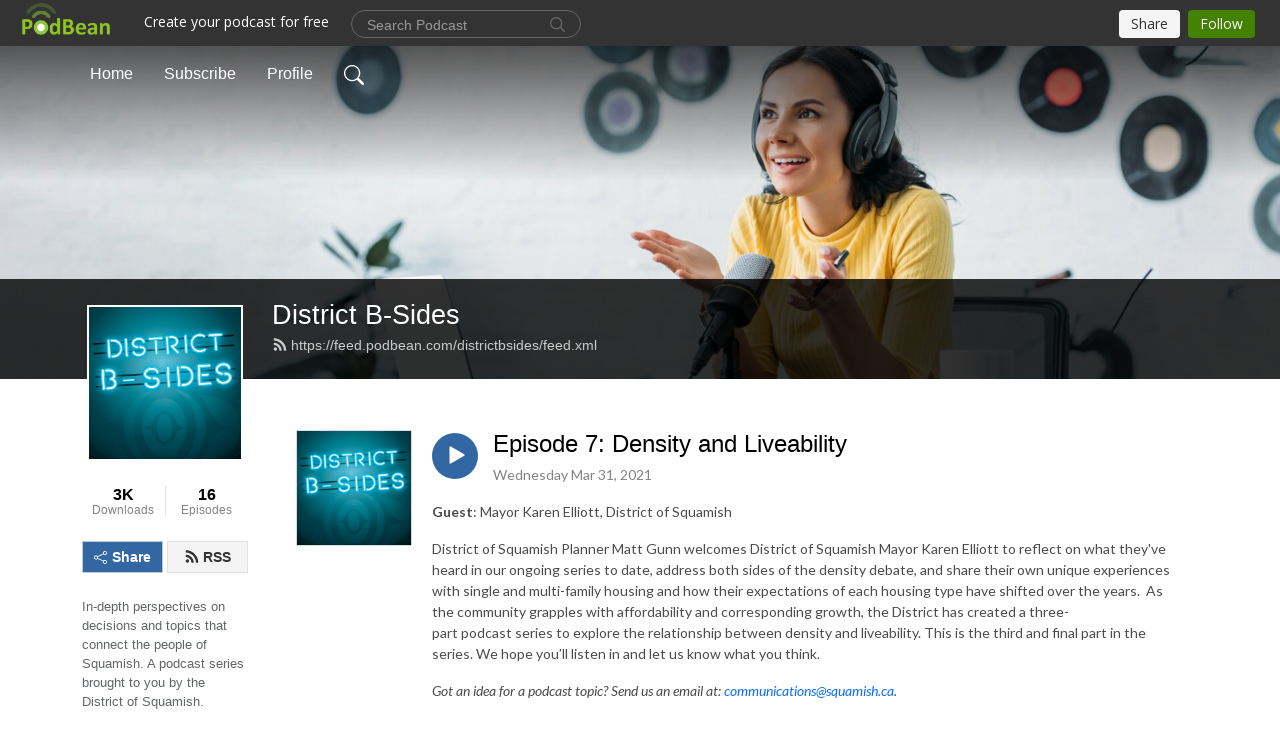

--- FILE ---
content_type: text/html; charset=UTF-8
request_url: https://districtbsides.podbean.com/e/density-and-liveability/
body_size: 8954
content:
<!DOCTYPE html>
<html  data-head-attrs=""  lang="en">
<head>
  <meta charset="UTF-8">
  <meta name="viewport" content="width=device-width, initial-scale=1.0">
  <meta name="mobile-web-app-capable" content="yes">
  <meta name="apple-mobile-web-app-status-bar-style" content="black">
  <meta name="theme-color" content="#ffffff">
  <link rel="stylesheet" href="https://cdnjs.cloudflare.com/ajax/libs/twitter-bootstrap/5.0.1/css/bootstrap.min.css" integrity="sha512-Ez0cGzNzHR1tYAv56860NLspgUGuQw16GiOOp/I2LuTmpSK9xDXlgJz3XN4cnpXWDmkNBKXR/VDMTCnAaEooxA==" crossorigin="anonymous" referrerpolicy="no-referrer" />
  <link rel="preconnect" href="https://fonts.googleapis.com">
  <link rel="preconnect" href="https://fonts.gstatic.com" crossorigin>
  <script type="module" crossorigin src="https://pbcdn1.podbean.com/fs1/user-site-dist/assets/index.1ad62341.js"></script>
    <link rel="modulepreload" href="https://pbcdn1.podbean.com/fs1/user-site-dist/assets/vendor.7a484e8a.js">
    <link rel="stylesheet" href="https://pbcdn1.podbean.com/fs1/user-site-dist/assets/index.d710f70e.css">
  <link rel="manifest" href="/user-site/manifest.webmanifest" crossorigin="use-credentials"><title>Episode 7: Density and Liveability | District B-Sides</title><link rel="icon" href="https://www.podbean.com/favicon.ico"><link rel="apple-touch-icon" href="https://www.podbean.com/favicon.ico"><meta property="og:title" content="Episode 7: Density and Liveability | District B-Sides"><meta property="og:image" content="https://d2bwo9zemjwxh5.cloudfront.net/image-logo/6317536/glow2000_1200x628.jpg?s=eca9a825e939e80515e467c6fea70664&amp;e=png"><meta property="og:type" content="article"><meta property="og:url" content="https://districtbsides.podbean.com/e/density-and-liveability/"><meta property="og:description" content="Guest: Mayor Karen Elliott, District of Squamish
District of Squamish Planner Matt Gunn welcomes District of Squamish Mayor Karen Elliott to reflect on what they&#39;ve heard in our ongoing series to date, address both sides of the density debate, and share their own unique experiences with single and multi-family housing and how their expectations of each housing type have shifted over the years.  As the community grapples with affordability and corresponding growth, the District has created a three-part podcast series to explore the relationship between density and liveability. This is the third and final part in the series. We hope you’ll listen in and let us know what you think.
Got an idea for a podcast topic? Send us an email at: communications@squamish.ca.
Show notes: 
In this episode you&#39;ll hear about: 
The tensions that exist between housing, transportation and climate action
How walkable neighbourhoods create community
How density impacts affordability
What our community would look like if only single-family homes were built 
"><meta name="description" content="Guest: Mayor Karen Elliott, District of Squamish
District of Squamish Planner Matt Gunn welcomes District of Squamish Mayor Karen Elliott to reflect on what they&#39;ve heard in our ongoing series to date, address both sides of the density debate, and share their own unique experiences with single and multi-family housing and how their expectations of each housing type have shifted over the years.  As the community grapples with affordability and corresponding growth, the District has created a three-part podcast series to explore the relationship between density and liveability. This is the third and final part in the series. We hope you’ll listen in and let us know what you think.
Got an idea for a podcast topic? Send us an email at: communications@squamish.ca.
Show notes: 
In this episode you&#39;ll hear about: 
The tensions that exist between housing, transportation and climate action
How walkable neighbourhoods create community
How density impacts affordability
What our community would look like if only single-family homes were built 
"><meta name="twitter:card" content="player"><meta name="twitter:site" content="@podbeancom"><meta name="twitter:url" content="https://districtbsides.podbean.com/e/density-and-liveability/"><meta name="twitter:title" content="Episode 7: Density and Liveability | District B-Sides"><meta name="twitter:description" content="Guest: Mayor Karen Elliott, District of Squamish
District of Squamish Planner Matt Gunn welcomes District of Squamish Mayor Karen Elliott to reflect on what they&#39;ve heard in our ongoing series to date, address both sides of the density debate, and share their own unique experiences with single and multi-family housing and how their expectations of each housing type have shifted over the years.  As the community grapples with affordability and corresponding growth, the District has created a three-part podcast series to explore the relationship between density and liveability. This is the third and final part in the series. We hope you’ll listen in and let us know what you think.
Got an idea for a podcast topic? Send us an email at: communications@squamish.ca.
Show notes: 
In this episode you&#39;ll hear about: 
The tensions that exist between housing, transportation and climate action
How walkable neighbourhoods create community
How density impacts affordability
What our community would look like if only single-family homes were built 
"><meta name="twitter:image" content="https://d2bwo9zemjwxh5.cloudfront.net/image-logo/6317536/glow2000_1200x628.jpg?s=eca9a825e939e80515e467c6fea70664&amp;e=png"><meta name="twitter:player" content="https://www.podbean.com/player-v2/?i=ps9et-ff61ca&amp;square=1"><meta name="twitter:player:width" content="420"><meta name="twitter:player:height" content="420"><meta http-equiv="Content-Type" content="text/html; charset=UTF-8"><meta http-equiv="Content-Language" content="en-us"><meta name="generator" content="Podbean 3.2"><meta name="viewport" content="width=device-width, user-scalable=no, initial-scale=1.0, minimum-scale=1.0, maximum-scale=1.0"><meta name="author" content="PodBean Development"><meta name="Copyright" content="PodBean"><meta name="HandheldFriendly" content="True"><meta name="MobileOptimized" content="MobileOptimized"><meta name="robots" content="all"><meta name="twitter:app:id:googleplay" content="com.podbean.app.podcast"><meta name="twitter:app:id:ipad" content="973361050"><meta name="twitter:app:id:iphone" content="973361050"><meta name="twitter:app:name:googleplay" content="Podbean"><meta name="twitter:app:name:ipad" content="Podbean"><meta name="twitter:app:name:iphone" content="Podbean"><meta name="google-site-verification" content="T8h-1YFI5HRu7Tg72T-6ATaVrBnNcd-LBAny1WZtFVc"><script type="text/javascript" src="https://www.googletagmanager.com/gtag/js?id=UA-36216880-5" async></script><script type="text/javascript">
  window.dataLayer = window.dataLayer || [];
  function gtag(){dataLayer.push(arguments);}
  gtag('js', new Date());

  gtag('config', 'UA-36216880-5');
</script><script type="application/ld+json">{"@context":"https://schema.org/","@type":"PodcastEpisode","url":"/e/density-and-liveability/","name":"Episode 7: Density and Liveability","datePublished":"2021-03-31","description":"Guest: Mayor Karen Elliott, District of Squamish\nDistrict of Squamish Planner Matt Gunn welcomes District of Squamish Mayor Karen Elliott to reflect on what they've heard in our ongoing series to date, address both sides of the density debate, and share their own unique experiences with single and multi-family housing and how their expectations of each housing type have shifted over the years.  As the community grapples with affordability and corresponding growth, the District has created a three-part podcast series to explore the relationship between density and liveability. This is the third and final part in the series. We hope you’ll listen in and let us know what you think.\nGot an idea for a podcast topic? Send us an email at: communications@squamish.ca.\nShow notes: \nIn this episode you'll hear about: \nThe tensions that exist between housing, transportation and climate action\nHow walkable neighbourhoods create community\nHow density impacts affordability\nWhat our community would look like if only single-family homes were built \n","associatedMedia":{"@type":"MediaObject","contentUrl":"https://mcdn.podbean.com/mf/web/zd7b3a/Episode_7_Density_and_Liveability.mp3"},"partOfSeries":{"@type":"PodcastSeries","name":"District B-Sides","url":"https://districtbsides.podbean.com"}}</script><link type="application/rss+xml" rel="alternate" href="https://feed.podbean.com/districtbsides/feed.xml" title="District B-Sides"><link rel="canonical" href="https://districtbsides.podbean.com/e/density-and-liveability/"><meta name="head:count" content="38"><link rel="modulepreload" crossorigin href="https://pbcdn1.podbean.com/fs1/user-site-dist/assets/episode.b821da30.js"><link rel="stylesheet" href="https://pbcdn1.podbean.com/fs1/user-site-dist/assets/episode.6d6d54b9.css"><link rel="modulepreload" crossorigin href="https://pbcdn1.podbean.com/fs1/user-site-dist/assets/HomeHeader.500f78d5.js"><link rel="stylesheet" href="https://pbcdn1.podbean.com/fs1/user-site-dist/assets/HomeHeader.f51f4f51.css"><link rel="modulepreload" crossorigin href="https://pbcdn1.podbean.com/fs1/user-site-dist/assets/HeadEpisode.60975439.js"><link rel="stylesheet" href="https://pbcdn1.podbean.com/fs1/user-site-dist/assets/HeadEpisode.72529506.css">
</head>
<body  data-head-attrs="" >
  <div id="app" data-server-rendered="true"><div class="main-page main-style-light" style="--font:Helvetica;--secondaryFont:Lato,Helvetica,Arial,Verdana,sans-serif;--playerColor:#3267a3;--playerColorRGB:50,103,163;--homeHeaderTextColor:#ffffff;"><!----><div loginurl="https://www.podbean.com/site/user/login?return=https%253A%252F%252Fdistrictbsides.podbean.com%252Fe%252Fdensity-and-liveability%252F&amp;rts=2c30df362d462c112158475482a16326b0edf0de" postname="density-and-liveability"><div class="theme-frontrow3 episode-detail d-flex flex-column h-100 navigation-transparent"><!--[--><div class="cc-navigation1 navigation" style="--navigationFontColor:#FFFFFF;--navigationBackgroundColor:#000000;"><nav class="navbar navbar-expand-lg"><div class="container justify-content-center"><div style="" class="nav-item search-icon list-unstyled"><button class="btn bg-transparent d-black d-lg-none border-0 nav-link text-dark px-2" type="button" title="Search"><svg xmlns="http://www.w3.org/2000/svg" width="20" height="20" fill="currentColor" class="bi bi-search" viewbox="0 0 16 16"><path d="M11.742 10.344a6.5 6.5 0 1 0-1.397 1.398h-.001c.03.04.062.078.098.115l3.85 3.85a1 1 0 0 0 1.415-1.414l-3.85-3.85a1.007 1.007 0 0 0-.115-.1zM12 6.5a5.5 5.5 0 1 1-11 0 5.5 5.5 0 0 1 11 0z"></path></svg></button></div><div class="h-search" style="display:none;"><input class="form-control shadow-sm rounded-pill border-0" title="Search" value="" type="text" placeholder="Search"><button type="button" class="btn bg-transparent border-0">Cancel</button></div><button class="navbar-toggler px-2" type="button" title="Navbar toggle" data-bs-toggle="collapse" data-bs-target="#navbarNav" aria-controls="navbarNav" aria-expanded="false" aria-label="Toggle navigation"><svg xmlns="http://www.w3.org/2000/svg" width="28" height="28" fill="currentColor" class="bi bi-list" viewbox="0 0 16 16"><path fill-rule="evenodd" d="M2.5 12a.5.5 0 0 1 .5-.5h10a.5.5 0 0 1 0 1H3a.5.5 0 0 1-.5-.5zm0-4a.5.5 0 0 1 .5-.5h10a.5.5 0 0 1 0 1H3a.5.5 0 0 1-.5-.5zm0-4a.5.5 0 0 1 .5-.5h10a.5.5 0 0 1 0 1H3a.5.5 0 0 1-.5-.5z"></path></svg></button><div class="collapse navbar-collapse" id="navbarNav"><ul class="navbar-nav" style=""><!--[--><li class="nav-item"><!--[--><a href="/" class="nav-link"><!--[-->Home<!--]--></a><!--]--></li><li class="nav-item"><!--[--><a target="_blank" rel="noopener noreferrer" class="nav-link" active-class="active" href="https://www.podbean.com/site/podcatcher/index/blog/Np7naNH0Kuk7"><!--[-->Subscribe<!--]--></a><!--]--></li><li class="nav-item"><!--[--><a target="_blank" rel="noopener noreferrer" class="nav-link" active-class="active" href="https://www.podbean.com/user-5lanPAiqGugG"><!--[-->Profile<!--]--></a><!--]--></li><!--]--><!--[--><li style="" class="nav-item search-icon"><button class="btn bg-transparent border-0 nav-link" type="button" title="Search"><svg xmlns="http://www.w3.org/2000/svg" width="20" height="20" fill="currentColor" class="bi bi-search" viewbox="0 0 16 16"><path d="M11.742 10.344a6.5 6.5 0 1 0-1.397 1.398h-.001c.03.04.062.078.098.115l3.85 3.85a1 1 0 0 0 1.415-1.414l-3.85-3.85a1.007 1.007 0 0 0-.115-.1zM12 6.5a5.5 5.5 0 1 1-11 0 5.5 5.5 0 0 1 11 0z"></path></svg></button></li><!--]--></ul></div></div></nav></div><!----><!--]--><div class="common-content flex-shrink-0"><!--[--><!----><div class="cc-top-content home-header-bg"><div class="cover-panel"><div class="img"><img src="https://pbcdn1.podbean.com/fs1/user-site-dist/assets/frontrow3-banner-lignht.jpg" alt="District B-Sides"></div></div><div class="navbar-bg-mask"></div><div class="podcast-title-bg"><div class="container"><div class="row"><div class="col-12 col-lg-3 col-xl-2 d-none d-lg-block"> </div><div class="col-12 col-lg-9 col-xl-10"><div class="podcast-feed"><h1 class="text-break mb-md-1"><a href="/" class=""><!--[-->District B-Sides<!--]--></a></h1><p class="feed-link mb-2"><a class="text-decoration-none" href="https://feed.podbean.com/districtbsides/feed.xml"><svg t="1625731275538" class="icon icon-rss" fill="currentColor" viewbox="0 0 1024 1024" version="1.1" xmlns="http://www.w3.org/2000/svg" p-id="11610" width="16" height="16"><path d="M329.143 768q0 45.714-32 77.714t-77.714 32-77.715-32-32-77.714 32-77.714 77.715-32 77.714 32 32 77.714z m292.571 70.286q1.143 16-9.714 27.428-10.286 12-26.857 12H508q-14.286 0-24.571-9.428T472 844.57q-12.571-130.857-105.429-223.714T142.857 515.43q-14.286-1.143-23.714-11.429t-9.429-24.571v-77.143q0-16.572 12-26.857 9.715-9.715 24.572-9.715h2.857q91.428 7.429 174.857 46T472 515.43q65.143 64.571 103.714 148t46 174.857z m292.572 1.143q1.143 15.428-10.286 26.857-10.286 11.428-26.286 11.428H796q-14.857 0-25.429-10T759.43 843.43Q752.57 720.57 701.714 610T569.43 418t-192-132.286T144 227.43q-14.286-0.572-24.286-11.143t-10-24.857v-81.715q0-16 11.429-26.285 10.286-10.286 25.143-10.286H148q149.714 7.428 286.571 68.571t243.143 168q106.857 106.286 168 243.143t68.572 286.572z" p-id="11611"></path></svg> https://feed.podbean.com/districtbsides/feed.xml</a></p></div></div></div></div></div></div><!--]--><div class="container"><div class="row"><div class="col-12 col-lg-3 col-xl-2"><div class="left-side-panel"><div class="side-panel-content"><div class="text-center"><img class="podcast-logo" src="https://pbcdn1.podbean.com/imglogo/image-logo/6317536/glow2000.png" alt="District B-Sides"></div><div class="download-episodes d-flex justify-content-around pt-4"><div class="download-data text-center"><p title="3021" class="number fw-bold mb-0">3K</p><p class="data-title fs-12 mb-0">Downloads</p></div><div class="line"></div><div class="episode-data text-center"><p title="16" class="number fw-bold mb-0">16</p><p class="data-title fs-12 mb-0">Episodes</p></div></div><div class="row gx-1 share-rss justify-content-between pt-4"><div class="col"><a class="btn btn-share fs-14 fw-bolder text-white" href="javascript:void(0);"><svg xmlns="http://www.w3.org/2000/svg" width="16" height="16" fill="currentColor" class="bi bi-share" viewbox="0 0 16 16"><path d="M13.5 1a1.5 1.5 0 1 0 0 3 1.5 1.5 0 0 0 0-3zM11 2.5a2.5 2.5 0 1 1 .603 1.628l-6.718 3.12a2.499 2.499 0 0 1 0 1.504l6.718 3.12a2.5 2.5 0 1 1-.488.876l-6.718-3.12a2.5 2.5 0 1 1 0-3.256l6.718-3.12A2.5 2.5 0 0 1 11 2.5zm-8.5 4a1.5 1.5 0 1 0 0 3 1.5 1.5 0 0 0 0-3zm11 5.5a1.5 1.5 0 1 0 0 3 1.5 1.5 0 0 0 0-3z"></path></svg> Share</a></div><div class="col"><a class="btn btn-rss fs-14 fw-bolder" href="https://www.podbean.com/site/podcatcher/index/blog/Np7naNH0Kuk7"><svg t="1625731275538" class="icon icon-rss" fill="currentColor" viewbox="0 0 1024 1024" version="1.1" xmlns="http://www.w3.org/2000/svg" p-id="11610" width="16" height="16"><path d="M329.143 768q0 45.714-32 77.714t-77.714 32-77.715-32-32-77.714 32-77.714 77.715-32 77.714 32 32 77.714z m292.571 70.286q1.143 16-9.714 27.428-10.286 12-26.857 12H508q-14.286 0-24.571-9.428T472 844.57q-12.571-130.857-105.429-223.714T142.857 515.43q-14.286-1.143-23.714-11.429t-9.429-24.571v-77.143q0-16.572 12-26.857 9.715-9.715 24.572-9.715h2.857q91.428 7.429 174.857 46T472 515.43q65.143 64.571 103.714 148t46 174.857z m292.572 1.143q1.143 15.428-10.286 26.857-10.286 11.428-26.286 11.428H796q-14.857 0-25.429-10T759.43 843.43Q752.57 720.57 701.714 610T569.43 418t-192-132.286T144 227.43q-14.286-0.572-24.286-11.143t-10-24.857v-81.715q0-16 11.429-26.285 10.286-10.286 25.143-10.286H148q149.714 7.428 286.571 68.571t243.143 168q106.857 106.286 168 243.143t68.572 286.572z" p-id="11611"></path></svg> RSS</a></div></div><p class="podcast-description fs-13 pt-4 pb-lg-5" style="">In-depth perspectives on decisions and topics that connect the people of Squamish. A podcast series brought to you by the District of Squamish.</p></div></div></div><div class="col-12 col-lg-9 col-xl-10"><!----><!--[--><!----><div><div class="container list-container"><!--[--><h2 class="text-center cc-episode-title">Episodes</h2><!--]--><div class="episode-list-type-list row row-cols-1 row-cols-md-4 pt-4 g-4 mt-0 episode-content cc-episode-list"><!--[--><div class="col6 mt-0 card bg-transparent border-0 d-md-flex list"><div class="episode-logo position-relative" href="javascript:void(0)"><div class="e-logo"><img class="object-fit-cover" width="300" height="300" alt="Episode 7: Density and Liveability" src="https://pbcdn1.podbean.com/imglogo/image-logo/6317536/glow2000_300x300.png" loading="lazy"></div><p class="e-l-date"><!----><span class="episode-date">Wednesday Mar 31, 2021</span></p><div class="hover-bg"></div><div class="play-bg position-absolute d-flex align-items-center justify-content-center"><button type="button" class="btn btn-link play-button" title="Play Episode 7: Density and Liveability"><span class="play-button-bg"><svg t="1622017593702" class="icon icon-play" fill="currentColor" viewbox="0 0 1024 1024" version="1.1" xmlns="http://www.w3.org/2000/svg" p-id="12170" width="30" height="30"><path d="M844.704269 475.730473L222.284513 116.380385a43.342807 43.342807 0 0 0-65.025048 37.548353v718.692951a43.335582 43.335582 0 0 0 65.025048 37.541128l622.412531-359.342864a43.357257 43.357257 0 0 0 0.007225-75.08948z" fill="" p-id="12171"></path></svg></span></button></div></div><div class="card-body position-relative"><div class="card-body-button-title"><button type="button" class="btn btn-link play-button e-r-play-button" title="Play Episode 7: Density and Liveability"><span class="play-button-bg"><svg t="1622017593702" class="icon icon-play" fill="currentColor" viewbox="0 0 1024 1024" version="1.1" xmlns="http://www.w3.org/2000/svg" p-id="12170" width="30" height="30"><path d="M844.704269 475.730473L222.284513 116.380385a43.342807 43.342807 0 0 0-65.025048 37.548353v718.692951a43.335582 43.335582 0 0 0 65.025048 37.541128l622.412531-359.342864a43.357257 43.357257 0 0 0 0.007225-75.08948z" fill="" p-id="12171"></path></svg></span></button><div class="right-title-date"><h2 class="card-title e-title text-truncate"><a aria-current="page" href="/e/density-and-liveability/" class="router-link-active router-link-exact-active text-decoration-none text-truncate"><!--[-->Episode 7: Density and Liveability<!--]--></a></h2><p class="r-t-date text-gray"><!----><span class="episode-date">Wednesday Mar 31, 2021</span></p></div></div><p class="e-date text-gray"><!----><span class="episode-date">Wednesday Mar 31, 2021</span></p><div class="episode-description"><p class="e-description text-two-line card-text"><p><strong>Guest</strong>: <span>Mayor</span> Karen Elliott, District of Squamish</p>
<p>District of Squamish Planner Matt Gunn welcomes District of Squamish Mayor Karen Elliott to reflect on what they've heard in our ongoing series to date, address both sides of the density debate, and share their own unique experiences with single and multi-family housing and how their expectations of each housing type have shifted over the years.  As the community grapples with affordability and corresponding growth, the District has created a three-part podcast series to explore the relationship between density and liveability. This is the third and final part in the series. We hope you’ll listen in and let us know what you think.</p>
<p><em>Got an idea for a <span>podcast</span> topic? Send us an email at: <a href="mailto:communications@squamish.ca">communications@squamish.ca</a>.</em></p>
<p><strong>Show notes: </strong></p>
<p>In this episode you'll hear about: </p>
<ul><li>The tensions that exist between housing, transportation and climate action</li>
<li>How walkable neighbourhoods create community</li>
<li>How <span>density</span> impacts affordability</li>
<li>What our community would look like if only single-family homes were built </li>
</ul></p></div><div class="cc-post-toolbar"><ul class="list-unstyled d-flex mb-0 row gx-5 p-0"><li class="col-auto"><button class="border-0 p-0 bg-transparent row gx-1 align-items-center" title="Likes"><svg xmlns="http://www.w3.org/2000/svg" width="16" height="16" fill="currentColor" class="bi bi-heart col-auto icon-like" viewbox="0 0 16 16"><path d="m8 2.748-.717-.737C5.6.281 2.514.878 1.4 3.053c-.523 1.023-.641 2.5.314 4.385.92 1.815 2.834 3.989 6.286 6.357 3.452-2.368 5.365-4.542 6.286-6.357.955-1.886.838-3.362.314-4.385C13.486.878 10.4.28 8.717 2.01L8 2.748zM8 15C-7.333 4.868 3.279-3.04 7.824 1.143c.06.055.119.112.176.171a3.12 3.12 0 0 1 .176-.17C12.72-3.042 23.333 4.867 8 15z"></path></svg><span class="text-gray col-auto item-name">Likes</span><!----></button></li><li class="col-auto"><a class="border-0 p-0 bg-transparent row gx-1 align-items-center" href="https://www.podbean.com/media/share/pb-ps9et-ff61ca?download=1" target="_blank" title="Download"><svg xmlns="http://www.w3.org/2000/svg" width="16" height="16" fill="currentColor" class="bi bi-arrow-down-square col-auto" viewbox="0 0 16 16"><path fill-rule="evenodd" d="M15 2a1 1 0 0 0-1-1H2a1 1 0 0 0-1 1v12a1 1 0 0 0 1 1h12a1 1 0 0 0 1-1V2zM0 2a2 2 0 0 1 2-2h12a2 2 0 0 1 2 2v12a2 2 0 0 1-2 2H2a2 2 0 0 1-2-2V2zm8.5 2.5a.5.5 0 0 0-1 0v5.793L5.354 8.146a.5.5 0 1 0-.708.708l3 3a.5.5 0 0 0 .708 0l3-3a.5.5 0 0 0-.708-.708L8.5 10.293V4.5z"></path></svg><span class="text-gray col-auto item-name">Download</span><span class="text-gray col-auto">221</span></a></li><li class="col-auto"><button class="border-0 p-0 bg-transparent row gx-1 align-items-center" title="Share" data-bs-toggle="modal" data-bs-target="#shareModal"><svg xmlns="http://www.w3.org/2000/svg" width="16" height="16" fill="currentColor" class="bi bi-share col-auto" viewbox="0 0 16 16"><path d="M13.5 1a1.5 1.5 0 1 0 0 3 1.5 1.5 0 0 0 0-3zM11 2.5a2.5 2.5 0 1 1 .603 1.628l-6.718 3.12a2.499 2.499 0 0 1 0 1.504l6.718 3.12a2.5 2.5 0 1 1-.488.876l-6.718-3.12a2.5 2.5 0 1 1 0-3.256l6.718-3.12A2.5 2.5 0 0 1 11 2.5zm-8.5 4a1.5 1.5 0 1 0 0 3 1.5 1.5 0 0 0 0-3zm11 5.5a1.5 1.5 0 1 0 0 3 1.5 1.5 0 0 0 0-3z"></path></svg><span class="text-gray item-name col-auto">Share</span></button></li></ul></div></div></div><!--]--></div><!----></div></div><!--]--><!----><div class="episode-detail-bottom container"><div class="pb-2 pt-4"><div class="cc-comments"><div class="comment-title">Comment (0) </div><!----><div class="content empty-content text-center"><svg xmlns="http://www.w3.org/2000/svg" width="16" height="16" fill="currentColor" class="bi bi-chat-left-text" viewbox="0 0 16 16"><path d="M14 1a1 1 0 0 1 1 1v8a1 1 0 0 1-1 1H4.414A2 2 0 0 0 3 11.586l-2 2V2a1 1 0 0 1 1-1h12zM2 0a2 2 0 0 0-2 2v12.793a.5.5 0 0 0 .854.353l2.853-2.853A1 1 0 0 1 4.414 12H14a2 2 0 0 0 2-2V2a2 2 0 0 0-2-2H2z"></path><path d="M3 3.5a.5.5 0 0 1 .5-.5h9a.5.5 0 0 1 0 1h-9a.5.5 0 0 1-.5-.5zM3 6a.5.5 0 0 1 .5-.5h9a.5.5 0 0 1 0 1h-9A.5.5 0 0 1 3 6zm0 2.5a.5.5 0 0 1 .5-.5h5a.5.5 0 0 1 0 1h-5a.5.5 0 0 1-.5-.5z"></path></svg><p class="pt-3">No comments yet. Be the first to say something!</p></div></div></div></div></div></div></div></div><!--[--><footer class="cc-footer1 footer mt-auto" style="--footerFontColor:#ffffff;--footerBackgroundColor:#000000;"><div class="container p-0 d-sm-flex justify-content-sm-between align-items-center flex-row-reverse"><ul class="row gx-4 social-icon-content list-unstyled d-flex justify-content-md-start justify-content-center mb-0"><!----><!----><!----><!----><!----></ul><div class="right-content"><p class="mb-0 pt-2">Copyright 2020 All rights reserved.</p><p class="by">Podcast Powered By <a href="https://www.podbean.com" target="_blank" rel="noopener noreferrer">Podbean</a></p></div></div></footer><div class="after-footer"></div><!----><!--]--></div></div><!----><!----><!----><div style="display:none;">Version: 20241125</div></div></div>

<script>window.__INITIAL_STATE__="{\"store\":{\"baseInfo\":{\"podcastTitle\":\"District B-Sides\",\"slug\":\"districtbsides\",\"podcastDescription\":\"In-depth perspectives on decisions and topics that connect the people of Squamish. A podcast series brought to you by the District of Squamish.\",\"podcastLogo\":\"https:\u002F\u002Fpbcdn1.podbean.com\u002Fimglogo\u002Fimage-logo\u002F6317536\u002Fglow2000.png\",\"podcastShareLogo\":\"https:\u002F\u002Fd2bwo9zemjwxh5.cloudfront.net\u002Fimage-logo\u002F6317536\u002Fglow2000_1200x628.jpg?s=eca9a825e939e80515e467c6fea70664&e=png\",\"podcastUrl\":\"https:\u002F\u002Fdistrictbsides.podbean.com\",\"podcastCanSearched\":true,\"feedUrl\":\"https:\u002F\u002Ffeed.podbean.com\u002Fdistrictbsides\u002Ffeed.xml\",\"theme\":\"frontrow3\",\"podcastDeepLink\":\"https:\u002F\u002Fwww.podbean.com\u002Fpw\u002Fpbblog-2n2jp-6065e0?from=usersite\",\"removePodbeanBranding\":\"no\",\"brandingLogo\":null,\"timeZone\":{\"timeZoneId\":7,\"gmtAdjustment\":\"GMT-07:00\",\"useDaylightTime\":0,\"value\":-7,\"text\":\"(GMT-07:00) Arizona\",\"daylightStartTime\":\"Second Sunday Of March +2 Hours\",\"daylightEndTime\":\"First Sunday Of November +2 Hours\",\"timezone\":null},\"podcastDownloads\":3021,\"totalEpisodes\":16,\"showComments\":true,\"iOSAppDownloadLink\":null,\"customizeCssUrl\":null,\"androidAppDownloadLink\":null,\"showPostShare\":true,\"showLike\":true,\"author\":\"districtbsides\",\"enableEngagementStats\":true,\"shareEmbedLink\":\"https:\u002F\u002Fadmin5.podbean.com\u002Fembed.html?id=pbblog-2n2jp-6065e0-playlist\",\"language\":\"en\",\"sensitivitySessionExpireTime\":3600,\"podcastApps\":[{\"name\":\"Podbean App\",\"link\":\"https:\u002F\u002Fwww.podbean.com\u002Fpw\u002Fpbblog-2n2jp-6065e0?from=usersite\",\"image\":\"https:\u002F\u002Fpbcdn1.podbean.com\u002Ffs1\u002Fsite\u002Fimages\u002Fadmin5\u002Fpodbean-app.png\",\"title\":null},{\"name\":\"Spotify\",\"link\":\"https:\u002F\u002Fopen.spotify.com\u002Fshow\u002F5GdM80l6SsLONZyORdqoG4\",\"image\":\"https:\u002F\u002Fpbcdn1.podbean.com\u002Ffs1\u002Fsite\u002Fimages\u002Fadmin5\u002Fspotify.png\",\"title\":null},{\"name\":\"Amazon Music\",\"link\":\"https:\u002F\u002Fmusic.amazon.com\u002Fpodcasts\u002F7f2077f2-dc53-4d12-9aab-bc2719d5e175\",\"image\":\"https:\u002F\u002Fpbcdn1.podbean.com\u002Ffs1\u002Fsite\u002Fimages\u002Fadmin5\u002FAmazonMusic.png\",\"title\":null}],\"components\":{\"base\":[{\"id\":\"MainStyle\",\"val\":\"light\"},{\"id\":\"Font\",\"val\":\"Helvetica\"},{\"id\":\"SecondaryFont\",\"val\":\"Lato\"},{\"id\":\"PlayerColor\",\"val\":\"#3267a3\"},{\"id\":\"PlayerStyle\",\"val\":\"player1\"},{\"id\":\"PlayerWave\",\"val\":\"show\"},{\"id\":\"Favicon\",\"val\":null},{\"id\":\"CookiesNotice\",\"val\":\"hide\"},{\"id\":\"CookiesNoticeContent\",\"val\":\"\u003Ch4\u003ECookies Notice\u003C\u002Fh4\u003E\u003Cp\u003EThis website uses cookies to improve your experience while you navigate through the website. By using our website you agree to our use of cookies.\u003C\u002Fp\u003E\"},{\"id\":\"EpisodePageCustomizeComponent\",\"val\":\"hide\"}],\"home-header\":[{\"id\":\"HomeHeaderTextColor\",\"val\":\"#ffffff\"},{\"id\":\"BackgroundImage\",\"val\":\"\u002Fassets\u002Ffrontrow3-banner-lignht.jpg\"},{\"id\":\"BackgroundImageForMobile\",\"val\":null}],\"episode-list\":[{\"id\":\"EpisodeListType\",\"val\":\"list\"},{\"id\":\"EpisodesPerPage\",\"val\":10},{\"id\":\"EpisodeStats\",\"val\":\"show\"}],\"navigation\":[{\"id\":\"NavigationFontColor\",\"val\":\"#FFFFFF\"},{\"id\":\"NavigationBackgroundColor\",\"val\":\"#000000\"},{\"id\":\"NavigationSearch\",\"val\":\"show\"},{\"id\":\"NavigationLinks\",\"val\":[{\"id\":\"Home\",\"type\":\"Link\",\"value\":\"\u002F\",\"text\":\"Home\",\"subitems\":[]},{\"id\":\"Subscribe\",\"type\":\"Link\",\"value\":\"https:\u002F\u002Fwww.podbean.com\u002Fsite\u002Fpodcatcher\u002Findex\u002Fblog\u002FNp7naNH0Kuk7\",\"text\":\"Subscribe\",\"subitems\":[]},{\"id\":\"Profile\",\"type\":\"Link\",\"value\":\"https:\u002F\u002Fwww.podbean.com\u002Fuser-5lanPAiqGugG\",\"text\":\"Profile\",\"subitems\":[]}]}],\"footer\":[{\"id\":\"FooterType\",\"val\":\"Footer1\"},{\"id\":\"FooterFontColor\",\"val\":\"#ffffff\"},{\"id\":\"FooterBackgroundColor\",\"val\":\"#000000\"},{\"id\":\"FooterCopyright\",\"val\":\"Copyright 2020 All rights reserved.\"},{\"id\":\"SocialMediaLinks\",\"val\":{\"facebook_username\":\"\",\"twitter_username\":\"\",\"instagram_username\":\"\",\"youtube_username\":\"\",\"linkedin_username\":\"\"}}],\"customize-container1\":[],\"customize-container2\":[]},\"allLinks\":[],\"mainStylesDefaultSettings\":null,\"defaultCustomizeComponents\":null,\"scripts\":[\"https:\u002F\u002Fwww.googletagmanager.com\u002Fgtag\u002Fjs?id=UA-36216880-5\",\"\\r\\n  window.dataLayer = window.dataLayer || [];\\r\\n  function gtag(){dataLayer.push(arguments);}\\r\\n  gtag('js', new Date());\\r\\n\\r\\n  gtag('config', 'UA-36216880-5');\\r\\n\"],\"metas\":[{\"name\":\"google-site-verification\",\"content\":\"T8h-1YFI5HRu7Tg72T-6ATaVrBnNcd-LBAny1WZtFVc\"}],\"appConfig\":{\"package\":\"com.podbean.app.podcast\",\"app_store_id\":973361050,\"app_name\":\"Podbean\",\"scheme\":\"podbean\"},\"customizeCss\":null,\"canEditCss\":null,\"enableJsCodeInCustomizeContent\":false,\"enabledIframeCodeInCustomizeContent\":true,\"sectionMaxCount\":10,\"enableEditorLink\":true,\"enableEditCookiesNotice\":true,\"siteRedirectToFeed\":false,\"podcatcherRssUrl\":\"https:\u002F\u002Fwww.podbean.com\u002Fsite\u002Fpodcatcher\u002Findex\u002Fblog\u002FNp7naNH0Kuk7\",\"showFeed\":true,\"showTopBar\":true,\"enableWebSiteLike\":true,\"organizationName\":null,\"organizationPageLink\":null},\"backToListUrl\":\"\u002F\",\"tinymceLoaded\":false,\"listEpisodes\":[],\"userLikedEpisodes\":[],\"userLikeCheckedEpisodes\":[],\"topBarIframeLoaded\":false,\"listTotalCount\":0,\"listTotalPage\":0,\"listPage\":0,\"listType\":\"all\",\"listValue\":\"\",\"listName\":\"\",\"pageLoading\":false,\"apiBaseUrl\":\"https:\u002F\u002Fdistrictbsides.podbean.com\",\"apiV2BaseUrl\":\"\",\"apiCommonParams\":{\"t\":\"696d6ac4\",\"clientSignature\":\"0a0c7eec5343d0cff9fecaad43b578ce\",\"u\":null,\"customizing\":null},\"apiCommonHeaders\":{},\"comments\":[],\"commentsTotalCount\":0,\"commentsTotalPage\":0,\"commentsPage\":1,\"commentEpisodeId\":\"pb16736714-ps9et\",\"episode\":{\"id\":\"pb16736714\",\"idTag\":\"ps9et\",\"title\":\"Episode 7: Density and Liveability\",\"logo\":\"https:\u002F\u002Fpbcdn1.podbean.com\u002Fimglogo\u002Fimage-logo\u002F6317536\u002Fglow2000_300x300.png\",\"shareLogo\":\"https:\u002F\u002Fd2bwo9zemjwxh5.cloudfront.net\u002Fimage-logo\u002F6317536\u002Fglow2000_1200x628.jpg?s=eca9a825e939e80515e467c6fea70664&e=png\",\"largeLogo\":\"https:\u002F\u002Fpbcdn1.podbean.com\u002Fimglogo\u002Fimage-logo\u002F6317536\u002Fglow2000.png\",\"previewContent\":null,\"content\":\"\u003Cp\u003E\u003Cstrong\u003EGuest\u003C\u002Fstrong\u003E: \u003Cspan\u003EMayor\u003C\u002Fspan\u003E Karen Elliott, District of Squamish\u003C\u002Fp\u003E\\n\u003Cp\u003EDistrict of Squamish Planner Matt Gunn welcomes District of Squamish Mayor Karen Elliott to reflect on what they've heard in our ongoing series to date, address both sides of the density debate, and share their own unique experiences with single and multi-family housing and how their expectations of each housing type have shifted over the years.  As the community grapples with affordability and corresponding growth, the District has created a three-part podcast series to explore the relationship between density and liveability. This is the third and final part in the series. We hope you’ll listen in and let us know what you think.\u003C\u002Fp\u003E\\n\u003Cp\u003E\u003Cem\u003EGot an idea for a \u003Cspan\u003Epodcast\u003C\u002Fspan\u003E topic? Send us an email at: \u003Ca href=\\\"mailto:communications@squamish.ca\\\"\u003Ecommunications@squamish.ca\u003C\u002Fa\u003E.\u003C\u002Fem\u003E\u003C\u002Fp\u003E\\n\u003Cp\u003E\u003Cstrong\u003EShow notes: \u003C\u002Fstrong\u003E\u003C\u002Fp\u003E\\n\u003Cp\u003EIn this episode you'll hear about: \u003C\u002Fp\u003E\\n\u003Cul\u003E\u003Cli\u003EThe tensions that exist between housing, transportation and climate action\u003C\u002Fli\u003E\\n\u003Cli\u003EHow walkable neighbourhoods create community\u003C\u002Fli\u003E\\n\u003Cli\u003EHow \u003Cspan\u003Edensity\u003C\u002Fspan\u003E impacts affordability\u003C\u002Fli\u003E\\n\u003Cli\u003EWhat our community would look like if only single-family homes were built \u003C\u002Fli\u003E\\n\u003C\u002Ful\u003E\",\"publishTimestamp\":1617209596,\"duration\":3179,\"mediaUrl\":\"https:\u002F\u002Fmcdn.podbean.com\u002Fmf\u002Fweb\u002Fzd7b3a\u002FEpisode_7_Density_and_Liveability.mp3\",\"mediaType\":\"audio\u002Fmpeg\",\"shareLink\":\"https:\u002F\u002Fadmin5.podbean.com\u002Fembed.html?id=pb-ps9et-ff61ca\",\"likedCount\":0,\"deepLink\":\"https:\u002F\u002Fwww.podbean.com\u002Few\u002Fpb-ps9et-ff61ca\",\"transcriptUrl\":null,\"permalink\":\"\u002Fe\u002Fdensity-and-liveability\u002F\",\"downloadLink\":\"https:\u002F\u002Fwww.podbean.com\u002Fmedia\u002Fshare\u002Fpb-ps9et-ff61ca?download=1\",\"fallbackResource\":null,\"fallbackResourceMimetype\":null,\"downloadCount\":221,\"status\":\"publish\",\"hasMoreContent\":false,\"chaptersUrl\":null,\"explicit\":false},\"episodeShareLink\":null,\"deepLink\":\"https:\u002F\u002Fwww.podbean.com\u002Few\u002Fpb-ps9et-ff61ca\",\"playlist\":{\"episodes\":[],\"current\":0,\"start\":0,\"stop\":0,\"playing\":true,\"playerLoading\":true,\"playbackRate\":1,\"playbackRateIndex\":1,\"volume\":1},\"toasts\":[],\"confirm\":null,\"customizeEditorFormZIndex\":999,\"lastRequestTime\":null,\"validateChangesOnBeforeunload\":true,\"windowWidth\":1000,\"VITE_FS1_CDN_URL_PREFIX\":\"https:\u002F\u002Fpbcdn1.podbean.com\u002Ffs1\",\"reloadStats\":false,\"userIdEncrypted\":null,\"userProfilePicture\":null,\"username\":null,\"isVerified\":false,\"loadUserInfo\":false,\"loginUrl\":\"https:\u002F\u002Fwww.podbean.com\u002Fsite\u002Fuser\u002Flogin?return=https%253A%252F%252Fdistrictbsides.podbean.com%252Fe%252Fdensity-and-liveability%252F&rts=2c30df362d462c112158475482a16326b0edf0de\",\"recaptchaV3Loaded\":false,\"recaptchaV2Loaded\":false,\"likesLoaded\":false,\"commentLikeMap\":{},\"commentOffset\":0,\"widgetCommentsLoaded\":false},\"episode\":{\"id\":\"pb16736714\",\"idTag\":\"ps9et\",\"title\":\"Episode 7: Density and Liveability\",\"logo\":\"https:\u002F\u002Fpbcdn1.podbean.com\u002Fimglogo\u002Fimage-logo\u002F6317536\u002Fglow2000_300x300.png\",\"shareLogo\":\"https:\u002F\u002Fd2bwo9zemjwxh5.cloudfront.net\u002Fimage-logo\u002F6317536\u002Fglow2000_1200x628.jpg?s=eca9a825e939e80515e467c6fea70664&e=png\",\"largeLogo\":\"https:\u002F\u002Fpbcdn1.podbean.com\u002Fimglogo\u002Fimage-logo\u002F6317536\u002Fglow2000.png\",\"previewContent\":null,\"content\":\"\u003Cp\u003E\u003Cstrong\u003EGuest\u003C\u002Fstrong\u003E: \u003Cspan\u003EMayor\u003C\u002Fspan\u003E Karen Elliott, District of Squamish\u003C\u002Fp\u003E\\n\u003Cp\u003EDistrict of Squamish Planner Matt Gunn welcomes District of Squamish Mayor Karen Elliott to reflect on what they've heard in our ongoing series to date, address both sides of the density debate, and share their own unique experiences with single and multi-family housing and how their expectations of each housing type have shifted over the years.  As the community grapples with affordability and corresponding growth, the District has created a three-part podcast series to explore the relationship between density and liveability. This is the third and final part in the series. We hope you’ll listen in and let us know what you think.\u003C\u002Fp\u003E\\n\u003Cp\u003E\u003Cem\u003EGot an idea for a \u003Cspan\u003Epodcast\u003C\u002Fspan\u003E topic? Send us an email at: \u003Ca href=\\\"mailto:communications@squamish.ca\\\"\u003Ecommunications@squamish.ca\u003C\u002Fa\u003E.\u003C\u002Fem\u003E\u003C\u002Fp\u003E\\n\u003Cp\u003E\u003Cstrong\u003EShow notes: \u003C\u002Fstrong\u003E\u003C\u002Fp\u003E\\n\u003Cp\u003EIn this episode you'll hear about: \u003C\u002Fp\u003E\\n\u003Cul\u003E\u003Cli\u003EThe tensions that exist between housing, transportation and climate action\u003C\u002Fli\u003E\\n\u003Cli\u003EHow walkable neighbourhoods create community\u003C\u002Fli\u003E\\n\u003Cli\u003EHow \u003Cspan\u003Edensity\u003C\u002Fspan\u003E impacts affordability\u003C\u002Fli\u003E\\n\u003Cli\u003EWhat our community would look like if only single-family homes were built \u003C\u002Fli\u003E\\n\u003C\u002Ful\u003E\",\"publishTimestamp\":1617209596,\"duration\":3179,\"mediaUrl\":\"https:\u002F\u002Fmcdn.podbean.com\u002Fmf\u002Fweb\u002Fzd7b3a\u002FEpisode_7_Density_and_Liveability.mp3\",\"mediaType\":\"audio\u002Fmpeg\",\"shareLink\":\"https:\u002F\u002Fadmin5.podbean.com\u002Fembed.html?id=pb-ps9et-ff61ca\",\"likedCount\":0,\"deepLink\":\"https:\u002F\u002Fwww.podbean.com\u002Few\u002Fpb-ps9et-ff61ca\",\"transcriptUrl\":null,\"permalink\":\"\u002Fe\u002Fdensity-and-liveability\u002F\",\"downloadLink\":\"https:\u002F\u002Fwww.podbean.com\u002Fmedia\u002Fshare\u002Fpb-ps9et-ff61ca?download=1\",\"fallbackResource\":null,\"fallbackResourceMimetype\":null,\"downloadCount\":221,\"status\":\"publish\",\"hasMoreContent\":false,\"chaptersUrl\":null,\"explicit\":false},\"loginUrl\":\"https:\u002F\u002Fwww.podbean.com\u002Fsite\u002Fuser\u002Flogin?return=https%253A%252F%252Fdistrictbsides.podbean.com%252Fe%252Fdensity-and-liveability%252F&rts=2c30df362d462c112158475482a16326b0edf0de\"}"</script>
  
  <script src="https://cdnjs.cloudflare.com/ajax/libs/bootstrap/5.0.2/js/bootstrap.bundle.min.js" integrity="sha512-72WD92hLs7T5FAXn3vkNZflWG6pglUDDpm87TeQmfSg8KnrymL2G30R7as4FmTwhgu9H7eSzDCX3mjitSecKnw==" crossorigin="anonymous" referrerpolicy="no-referrer"></script>
</body>
</html>
